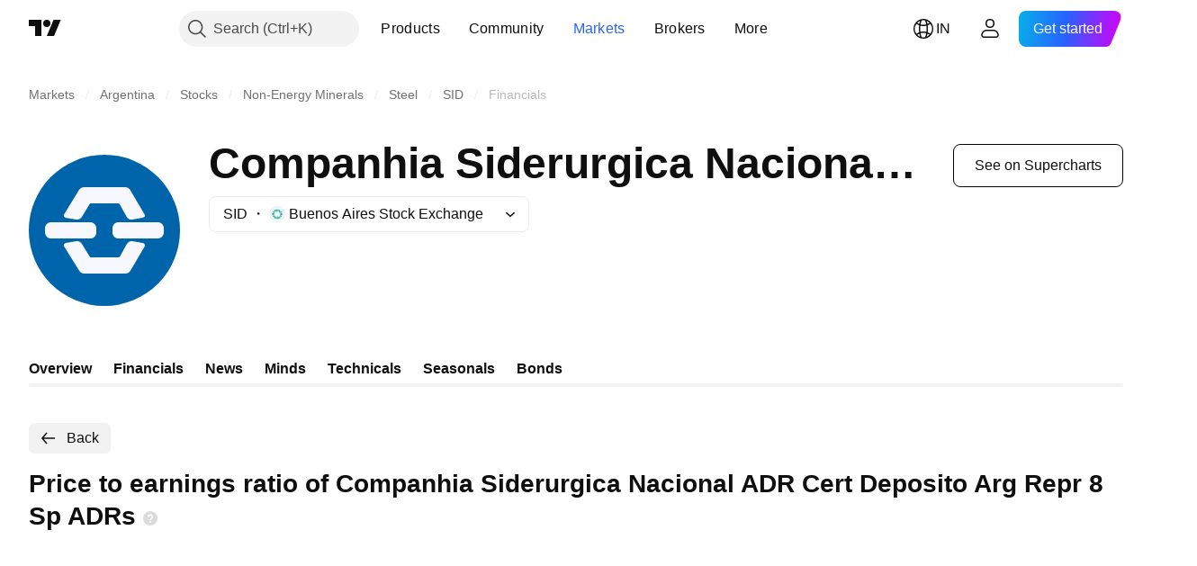

--- FILE ---
content_type: text/css; charset=utf-8
request_url: https://static.tradingview.com/static/bundles/88044.80752844b464216f91e3.css
body_size: 271
content:
[data-theme=light]{--_0-GtbK:var(--color-cold-gray-900)}[data-theme=dark]{--_0-GtbK:var(--color-cold-gray-200)}.table-GQWAi9kx{--tv-financials-table-columns-count:var(--details-table-mobile-columns-count)}@supports not (container-type:inline-size){@media (min-width:768px){[data-query-type=container] .table-GQWAi9kx:not(.forceMobile-GQWAi9kx){--tv-financials-table-columns-count:var(--details-table-desktop-columns-count)}}}@container content-container (min-width: 768px){[data-query-type=container] .table-GQWAi9kx:not(.forceMobile-GQWAi9kx){--tv-financials-table-columns-count:var(--details-table-desktop-columns-count)}}@media (min-width:768px){[data-query-type=media] .table-GQWAi9kx:not(.forceMobile-GQWAi9kx){--tv-financials-table-columns-count:var(--details-table-desktop-columns-count)}}@media (min-width:768px){.table-GQWAi9kx:not(.forceMobile-GQWAi9kx).legacy-mode-GQWAi9kx{--tv-financials-table-columns-count:var(--details-table-desktop-columns-count)}}.table-GQWAi9kx:not(.forceMobile-GQWAi9kx).container-mf-tablet-vertical-GQWAi9kx{--tv-financials-table-columns-count:var(--details-table-desktop-columns-count)}.heading-GQWAi9kx{align-items:center;display:flex;justify-content:space-between;padding:0 20px 9px}.title-GQWAi9kx{color:var(--_0-GtbK);font-size:16px;font-weight:600;line-height:24px;margin-bottom:3px}.chart-GQWAi9kx{box-sizing:border-box;display:flex;flex:none;flex-direction:column;left:0;min-height:187px;padding:7px 20px var(--v-rhythm-header-3-space);position:sticky;width:100%}

--- FILE ---
content_type: application/javascript; charset=utf-8
request_url: https://static.tradingview.com/static/bundles/category.16f92abd5f04f26040d6.js
body_size: 18208
content:
(self.webpackChunktradingview=self.webpackChunktradingview||[]).push([[13034,2522,62031],{901028:e=>{e.exports={}},45802:e=>{e.exports={}},244674:e=>{e.exports={}},519355:e=>{e.exports={}},705718:e=>{e.exports={}},737576:e=>{e.exports={heartbeating:"heartbeating-ApnrdCtw"}},954866:e=>{e.exports={}},429152:e=>{e.exports={}},420076:e=>{e.exports={}},608629:e=>{e.exports={}},46308:e=>{e.exports={"badge-broker":"badge-broker-GgBZrZ6D",featured:"featured-GgBZrZ6D",dark:"dark-GgBZrZ6D",platinum:"platinum-GgBZrZ6D",link:"link-GgBZrZ6D",gold:"gold-GgBZrZ6D",silver:"silver-GgBZrZ6D"}},729722:e=>{e.exports={icon:"icon-WB2y0EnP",dropped:"dropped-WB2y0EnP"}},999867:(e,o,t)=>{"use strict";t.d(o,{CheckMobile:()=>n});var r=t(23482);const n={Android:()=>r.isAndroid,BlackBerry:()=>r.isBlackBerry,iOS:()=>r.isIOS,Opera:()=>r.isOperaMini,isIPad:()=>r.isIPad,any:()=>r.isAnyMobile}},223124:(e,o,t)=>{"use strict";t.d(o,{isCancelled:()=>l,makeCancelable:()=>n});class r extends Error{constructor(){super("CancelToken")}}function n(e){let o=!1;return{promise:new Promise(((t,n)=>{e.then((e=>o?n(new r):t(e))),e.catch((e=>n(o?new r:e)))})),cancel(){o=!0}}}function l(e){return e instanceof r}},415564:(e,o,t)=>{"use strict";t.r(o),t.d(o,{categorySearchCharts:()=>m,initCategoryPage:()=>p});t(412296);var r=t(376240),n=t(172840),l=t(400353),a=t(573184),i=t(223124);const c={".js-stars-rating-interactive.tv-stars-rating-block--interactive":async()=>(await t.e(73707).then(t.bind(t,304955))).starsRatingHandlerInit,".js-relative-time-formatter":async()=>(await Promise.all([t.e(8306),t.e(55135)]).then(t.bind(t,281083))).relativeTimeInit,".tv-dropdown":async()=>(await Promise.all([t.e(17066),t.e(68012),t.e(33360),t.e(86543)]).then(t.bind(t,604171))).tvDropdownBehaviorInit};function s(e){if(!(0,i.isCancelled)(e))throw e}function d(e){const o=[],t=[];for(const[e,r]of Object.entries(c)){const n=Array.from(document.querySelectorAll(e));0!==n.length&&(o.push(n),t.push(r))}const r=(0,i.makeCancelable)(Promise.all(t.map((e=>e())))),n=[];return r.promise.then((t=>{for(let r=0;r<t.length;r++){const l=o[r];for(const o of l){const l=t[r](o,e);n.push(l)}}}),s),()=>{r.cancel(),n.forEach((e=>e()))}}var u=t(2562),g=t(733538);t(901028),t(519355),t(705718),t(828068),t(413636),t(429152),t(46308),t(737576),t(954866),t(608629),t(420076),t(244674);let m;function p(){const e=window.initData;(0,r.initFromInitData)(),(0,n.whenDocumentReady)((()=>{e.feed_meta?m=new u.SearchCharts({itemsMeta:e.feed_meta,url:e.url,symbolInfo:e.symbolInfo,adEnable:!(0,l.enabled)("NO_SPONSORED_ADS"),contentLifecycleHook:d}):d(),(0,a.initCategoryHeader)(),(0,g.tvSolutionLinkInit)(),function(e){if(!e||"string"!=typeof e)return
;["/ideas/","/education/","/scripts/"].some((o=>e.startsWith(o)))&&Promise.all([t.e(39691),t.e(1283),t.e(91478),t.e(10727),t.e(53924),t.e(20693),t.e(43887),t.e(7585),t.e(26630),t.e(45588),t.e(30111),t.e(65284),t.e(73688),t.e(79432),t.e(20860),t.e(81038),t.e(98066),t.e(92161),t.e(68097),t.e(36817),t.e(92974),t.e(6961),t.e(91767),t.e(37993),t.e(6195),t.e(45548),t.e(4498),t.e(12565),t.e(66002),t.e(48276),t.e(53043),t.e(66245),t.e(62869),t.e(39750),t.e(53611),t.e(57650),t.e(55091),t.e(62236),t.e(2139),t.e(40342),t.e(35938),t.e(63094),t.e(88991),t.e(16035),t.e(11171),t.e(44643)]).then(t.bind(t,395975)).then((e=>{e.initToastLayerDefault({})}))}(e.url)}))}},303846:(e,o,t)=>{"use strict";function r(e){const o=document.createElement("div");let r=null,n=!1;return Promise.all([Promise.resolve().then(t.t.bind(t,50959,19)),t.e(31456).then(t.bind(t,631456)),Promise.all([t.e(66029),t.e(55469),t.e(94247),t.e(2438),t.e(4025)]).then(t.bind(t,639496))]).then((([t,l,a])=>{n||(r=l.createReactRoot(t.createElement(a.LightweightChartPriceTimeTooltip,{...e}),o))})),()=>{n=!0,o.remove(),r?.unmount()}}t.d(o,{createLightweightChartPriceTimeTooltip:()=>r})},490716:(e,o,t)=>{"use strict";function r(e,o){const{point:t,time:r,seriesData:n}=o;if(void 0===t||void 0===r)return;const l=e.mainPlot(),a=l.series();if(void 0===n.get(a))return;let i;const c=[],s=l.currentSeriesOptions();if(i="Area"===a.seriesType()||"Line"===a.seriesType()?s.tooltipType||"line":s.tooltipType||"ohlc",c.push(...l.getLegendData(o)),e.studyPlots().forEach((e=>{c.push(...e.getLegendData(o))})),0===c.length)return;const d=s.tooltipLegendColorOrder;d?.size&&c.sort(((e,o)=>{const t=d.get(e.color)??-1,r=d.get(o.color)??-1;return(t>-1?t:1/0)-(r>-1?r:1/0)}));const u=new Date(1e3*r);let g=e.dateTimeFormatter().format(u,{dateTimeSeparator:"\n"});return e.isDWMResolution()||(g+=" "+function(e){if(0===e)return"UTC";const o=Math.abs(e),t=Math.floor(o/60),r=o-60*t;return`UTC${Math.sign(e)<=0?"+":"-"}${t}${r>0?`:${r}`:""}`}(u.getTimezoneOffset())),{point:t,time:g,prices:c,type:i}}t.d(o,{getCrosshairMoveData:()=>r})},133691:(e,o,t)=>{"use strict";function r(e){return"period-back"===e.type?e.value:"r,"+e.from+":"+e.to}function n(e){const o=/r,(\d+):(\d+)/.exec(e);return null!==o?{from:Number(o[1]),to:Number(o[2]),type:"time-range"}:{value:e,type:"period-back"}}t.d(o,{convertStrToTimeFrame:()=>n,convertTimeFrameToStr:()=>r})},893125:(e,o,t)=>{"use strict";var r,n,l;t.r(o),t.d(o,{EUROPEAN_MARKETS:()=>a,EU_MARKETS:()=>i,GlobalMarket:()=>l,NonStockMarket:()=>n,StockMarket:()=>r,getBondMarket:()=>u,getCoinMarket:()=>s,getCryptoMarket:()=>d,getStockMarkets:()=>c}),function(e){e.America="america",e.Argentina="argentina",e.Australia="australia",e.Austria="austria",e.Bahrain="bahrain",e.Bangladesh="bangladesh",e.Belgium="belgium",e.Brazil="brazil",e.Canada="canada",e.Chile="chile",e.China="china",e.Colombia="colombia",e.Cyprus="cyprus",e.Czech="czech",e.Denmark="denmark",e.Egypt="egypt",e.Estonia="estonia",e.Finland="finland",e.France="france",e.Germany="germany",e.Greece="greece",
e.HongKong="hongkong",e.Hungary="hungary",e.Iceland="iceland",e.India="india",e.Indonesia="indonesia",e.Ireland="ireland",e.Israel="israel",e.Italy="italy",e.Japan="japan",e.Kenya="kenya",e.Kuwait="kuwait",e.Latvia="latvia",e.Lithuania="lithuania",e.Luxembourg="luxembourg",e.Malaysia="malaysia",e.Mexico="mexico",e.Morocco="morocco",e.Netherlands="netherlands",e.NewZealand="newzealand",e.Nigeria="nigeria",e.Norway="norway",e.Pakistan="pakistan",e.Peru="peru",e.Philippines="philippines",e.Poland="poland",e.Portugal="portugal",e.Qatar="qatar",e.Romania="romania",e.Russia="russia",e.SaudiArabia="ksa",e.Serbia="serbia",e.Singapore="singapore",e.Slovakia="slovakia",e.SouthAfrica="rsa",e.SouthKorea="korea",e.Spain="spain",e.SriLanka="srilanka",e.Sweden="sweden",e.Switzerland="switzerland",e.Taiwan="taiwan",e.Thailand="thailand",e.Tunisia="tunisia",e.Turkey="turkey",e.UAE="uae",e.UK="uk",e.Venezuela="venezuela",e.Vietnam="vietnam"}(r||(r={})),function(e){e.Forex="forex",e.Crypto="crypto",e.Coin="coin",e.CFD="cfd",e.Bonds="bonds",e.Bond="bond",e.Futures="futures",e.Options="options"}(n||(n={})),function(e){e.Global="global"}(l||(l={}));const a=[r.Belgium,r.Cyprus,r.Denmark,r.Estonia,r.Finland,r.France,r.Germany,r.Greece,r.Hungary,r.Iceland,r.Italy,r.Latvia,r.Lithuania,r.Luxembourg,r.Netherlands,r.Norway,r.Poland,r.Portugal,r.Romania,r.Russia,r.Serbia,r.Slovakia,r.Spain,r.Sweden,r.Switzerland,r.Turkey,r.UK],i=[r.Belgium,r.Cyprus,r.Denmark,r.Estonia,r.Finland,r.France,r.Germany,r.Greece,r.Hungary,r.Italy,r.Latvia,r.Lithuania,r.Luxembourg,r.Netherlands,r.Poland,r.Portugal,r.Romania,r.Slovakia,r.Spain,r.Sweden];function c(){return Object.values(r)}function s(){return[n.Coin]}function d(){return[n.Crypto]}function u(){return[n.Bond]}},733538:(e,o,t)=>{"use strict";t.d(o,{tvSolutionLinkInit:()=>l});var r=t(650151),n=t(861482);t(45802);function l(){document.addEventListener("click",(e=>{const o=e.target,t=o?o.closest(".js-solution-link"):null;if(null!==t){const e=t.dataset.solutionId;(0,n.showSupportDialog)({solutionId:parseInt((0,r.ensure)(e))})}}))}},414879:(e,o,t)=>{"use strict";var r,n;t.r(o),t.d(o,{Months:()=>n,WeekDays:()=>r}),function(e){e[e.SUNDAY=1]="SUNDAY",e[e.MONDAY=2]="MONDAY",e[e.TUESDAY=3]="TUESDAY",e[e.WEDNESDAY=4]="WEDNESDAY",e[e.THURSDAY=5]="THURSDAY",e[e.FRIDAY=6]="FRIDAY",e[e.SATURDAY=7]="SATURDAY"}(r||(r={})),function(e){e[e.JANUARY=0]="JANUARY",e[e.FEBRUARY=1]="FEBRUARY",e[e.MARCH=2]="MARCH",e[e.APRIL=3]="APRIL",e[e.MAY=4]="MAY",e[e.JUNE=5]="JUNE",e[e.JULY=6]="JULY",e[e.AUGUST=7]="AUGUST",e[e.SEPTEMBER=8]="SEPTEMBER",e[e.OCTOBER=9]="OCTOBER",e[e.NOVEMBER=10]="NOVEMBER",e[e.DECEMBER=11]="DECEMBER"}(n||(n={}))},936410:(e,o,t)=>{"use strict";t.r(o),t.d(o,{monthsFullNames:()=>l,monthsShortNames:()=>a,weekDaysFullNames:()=>i,weekDaysMiniNames:()=>s,weekDaysShortNames:()=>c});var r=t(444372),n=t(414879);const l={[n.Months.JANUARY]:r.t(null,void 0,t(100200)),[n.Months.FEBRUARY]:r.t(null,void 0,t(581069)),[n.Months.MARCH]:r.t(null,void 0,t(193878)),[n.Months.APRIL]:r.t(null,void 0,t(528896)),
[n.Months.MAY]:r.t(null,void 0,t(125734)),[n.Months.JUNE]:r.t(null,void 0,t(661487)),[n.Months.JULY]:r.t(null,void 0,t(206608)),[n.Months.AUGUST]:r.t(null,void 0,t(811081)),[n.Months.SEPTEMBER]:r.t(null,void 0,t(632179)),[n.Months.OCTOBER]:r.t(null,void 0,t(137997)),[n.Months.NOVEMBER]:r.t(null,void 0,t(604607)),[n.Months.DECEMBER]:r.t(null,void 0,t(890082))},a={[n.Months.JANUARY]:r.t(null,void 0,t(562310)),[n.Months.FEBRUARY]:r.t(null,void 0,t(302507)),[n.Months.MARCH]:r.t(null,void 0,t(92767)),[n.Months.APRIL]:r.t(null,void 0,t(227072)),[n.Months.MAY]:r.t(null,{context:"short"},t(13132)),[n.Months.JUNE]:r.t(null,void 0,t(800429)),[n.Months.JULY]:r.t(null,void 0,t(853786)),[n.Months.AUGUST]:r.t(null,void 0,t(546450)),[n.Months.SEPTEMBER]:r.t(null,void 0,t(806816)),[n.Months.OCTOBER]:r.t(null,void 0,t(912179)),[n.Months.NOVEMBER]:r.t(null,void 0,t(526899)),[n.Months.DECEMBER]:r.t(null,void 0,t(532084))},i={[n.WeekDays.SUNDAY]:r.t(null,void 0,t(661480)),[n.WeekDays.MONDAY]:r.t(null,void 0,t(419573)),[n.WeekDays.TUESDAY]:r.t(null,void 0,t(682160)),[n.WeekDays.WEDNESDAY]:r.t(null,void 0,t(894226)),[n.WeekDays.THURSDAY]:r.t(null,void 0,t(879137)),[n.WeekDays.FRIDAY]:r.t(null,void 0,t(503570)),[n.WeekDays.SATURDAY]:r.t(null,void 0,t(130348))},c={[n.WeekDays.SUNDAY]:r.t(null,void 0,t(377493)),[n.WeekDays.MONDAY]:r.t(null,void 0,t(837150)),[n.WeekDays.TUESDAY]:r.t(null,void 0,t(811916)),[n.WeekDays.WEDNESDAY]:r.t(null,void 0,t(711532)),[n.WeekDays.THURSDAY]:r.t(null,void 0,t(771388)),[n.WeekDays.FRIDAY]:r.t(null,void 0,t(922928)),[n.WeekDays.SATURDAY]:r.t(null,void 0,t(232273))},s={[n.WeekDays.SUNDAY]:r.t(null,{context:"day_of_week"},t(875005)),[n.WeekDays.MONDAY]:r.t(null,{context:"day_of_week"},t(930961)),[n.WeekDays.TUESDAY]:r.t(null,{context:"day_of_week"},t(244254)),[n.WeekDays.WEDNESDAY]:r.t(null,{context:"day_of_week"},t(392578)),[n.WeekDays.THURSDAY]:r.t(null,{context:"day_of_week"},t(608765)),[n.WeekDays.FRIDAY]:r.t(null,{context:"day_of_week"},t(923230)),[n.WeekDays.SATURDAY]:r.t(null,{context:"day_of_week"},t(894748))}},630440:(e,o,t)=>{"use strict";t.d(o,{getWarningTextForFreeUsers:()=>n});var r=t(444372);function n(){return window.is_authenticated?r.t(null,void 0,t(401369)):r.t(null,void 0,t(668083))}},207678:(e,o,t)=>{"use strict";t.d(o,{breakpoints:()=>r,mobileFirstBreakpoints:()=>n,mobileFirstLegacyBreakpoints:()=>l});const r={desktop:1/0,desktopHd:1919,phone:767,"phone-vertical":479,tablet:1019},n={base:0,"media-mf-phone-vertical":320,"media-mf-phone-landscape":568,"media-mf-tablet-vertical":768,"media-mf-tablet-landscape":1024,"media-mf-laptop":1280,"media-mf-desktop-medium":1440,"media-mf-desktop-large":1920,"media-mf-desktop-extra-large":2560},l={"media-mf-legacy-phone-vertical":330,"media-mf-legacy-phone":480,"media-mf-legacy-notebook":1020,"media-mf-legacy-desktop-medium":1480,"media-mf-legacy-desktop":1531}},484400:(e,o,t)=>{"use strict";t.d(o,{DEFAULT_THEME:()=>r});const r="light"},873039:(e,o,t)=>{"use strict";t.d(o,{themes:()=>i});var r=t(61499),n=t(444372)
;const l=JSON.parse('{"color-header-bg":"color-black","color-body-bg":"color-black","color-body-secondary-bg":"color-cold-gray-900","color-bg-primary":"color-cold-gray-850","color-bg-primary-hover":"color-cold-gray-800","color-bg-secondary":"color-cold-gray-900","color-bg-highlight":"color-cold-gray-900","color-bg-scroll-buttons":"color-cold-gray-800","color-legacy-bg-scroll-buttons":"color-cold-gray-550","color-legacy-bg-widget":"color-cold-gray-900","color-text-primary":"color-cold-gray-200","color-text-secondary":"color-cold-gray-450","color-text-tertiary":"color-cold-gray-400","color-text-disabled":"color-cold-gray-650","color-accent-content":"color-white","color-divider":"color-cold-gray-700","color-divider-hover":"color-cold-gray-800","color-divider-secondary":"color-cold-gray-800","color-box-shadow":"color-cold-gray-900","color-active-hover-text":"color-cold-gray-200","color-alert-text":"color-cold-gray-200","color-border":"color-cold-gray-750","color-border-chat-fields":"color-cold-gray-750","color-border-hover":"color-cold-gray-650","color-border-table":"color-cold-gray-800","color-brand":"color-tv-blue-500","color-brand-hover":"color-tv-blue-600","color-brand-active":"color-tv-blue-700","color-button-hover-bg":"color-cold-gray-850","color-chart-page-bg":"color-cold-gray-800","color-common-tooltip-bg":"color-cold-gray-750","color-danger":"color-ripe-red-600","color-danger-hover":"color-ripe-red-500","color-danger-active":"color-ripe-red-400","color-depthrenderer-fill-style":"color-cold-gray-150","color-depthrenderer-stroke-style":"color-cold-gray-650","color-disabled-border-and-color":"color-cold-gray-800","color-disabled-input":"color-cold-gray-750","color-empty-container-message":"color-cold-gray-450","color-halal":"color-iguana-green-400","color-continuous":"color-cold-gray-500","color-highlight-new":"color-tv-blue-a800","color-icons":"color-cold-gray-450","color-input-bg":"color-cold-gray-800","color-input-textarea-readonly":"color-cold-gray-650","color-input-placeholder-text":"color-cold-gray-700","color-input-publish-bg":"color-cold-gray-900","color-item-active-blue":"color-tv-blue-a900","color-item-hover-active-bg":"color-cold-gray-800","color-item-hover-bg":"color-cold-gray-800","color-item-hover-blue":"color-tv-blue-a800","color-item-selected-blue":"color-tv-blue-a800","color-item-active-text":"color-cold-gray-200","color-item-active-bg":"color-tv-blue-500","color-link":"color-tv-blue-500","color-link-hover":"color-tv-blue-600","color-link-active":"color-tv-blue-700","color-list-item":"color-cold-gray-450","color-list-nth-child-bg":"color-cold-gray-850","color-news-highlight":"color-cold-gray-800","color-pane-bg":"color-cold-gray-900","color-pane-secondary-bg":"color-cold-gray-850","color-placeholder":"color-cold-gray-650","color-popup-menu-item-hover-bg":"color-cold-gray-800","color-popup-menu-separator":"color-cold-gray-700","color-primary-symbol":"color-sky-blue-500","color-row-hover-active-bg":"color-cold-gray-800","color-sb-scrollbar-body-bg":"color-cold-gray-650","color-screener-description":"color-cold-gray-200","color-section-separator-border":"color-cold-gray-750","color-search-button-hover":"color-cold-gray-700","color-separator-table-chat":"color-cold-gray-750","color-success":"color-minty-green-700","color-success-hover":"color-minty-green-600","color-success-active":"color-minty-green-500","color-tag-active-bg":"color-cold-gray-750","color-tag-hover-bg":"color-cold-gray-800","color-text-regular":"color-cold-gray-200","color-toolbar-button-text":"color-cold-gray-200","color-toolbar-button-text-hover":"color-cold-gray-200","color-toolbar-button-text-active":"color-tv-blue-500","color-toolbar-button-text-active-hover":"color-tv-blue-600","color-toolbar-button-background-hover":"color-cold-gray-800","color-toolbar-button-background-secondary-hover":"color-cold-gray-750","color-toolbar-button-background-active":"color-tv-blue-a900","color-toolbar-button-background-active-hover":"color-tv-blue-a800","color-toolbar-toggle-button-background-active":"color-tv-blue-500","color-toolbar-toggle-button-background-active-hover":"color-tv-blue-600","color-toolbar-toggle-button-icon":"color-cold-gray-650","color-toolbar-interactive-element-text-normal":"color-cold-gray-200","color-toolbar-opened-element-bg":"color-cold-gray-800","color-toolbar-divider-background":"color-cold-gray-700","color-popup-background":"color-cold-gray-850","color-popup-element-text":"color-cold-gray-200","color-popup-element-text-hover":"color-cold-gray-250","color-popup-element-background-hover":"color-cold-gray-800","color-popup-element-secondary-text":"color-cold-gray-500","color-popup-element-hint-text":"color-cold-gray-600","color-popup-element-text-active":"color-cold-gray-200","color-popup-element-background-active":"color-tv-blue-500","color-popup-element-toolbox-text":"color-cold-gray-500","color-popup-element-toolbox-text-hover":"color-cold-gray-200","color-popup-element-toolbox-text-active-hover":"color-tv-blue-200","color-popup-element-toolbox-background-hover":"color-cold-gray-750","color-popup-element-toolbox-background-active-hover":"color-tv-blue-700","color-tooltip-bg":"color-cold-gray-750","color-tv-button-checked":"color-cold-gray-450","color-tv-dialog-caption":"color-cold-gray-50","color-tv-dropdown-item-hover-bg":"color-cold-gray-800","color-underlined-text":"color-cold-gray-450","color-widget-pages-bg":"color-cold-gray-900","color-warning":"color-tan-orange-700","color-forex-icon":"color-white","color-list-item-active-bg":"color-tv-blue-500","color-list-item-hover-bg":"color-cold-gray-800","color-list-item-text":"color-cold-gray-200","color-price-axis-label-back":"color-cold-gray-800","color-price-axis-label-text":"color-cold-gray-500","color-price-axis-gear":"color-cold-gray-200","color-price-axis-gear-hover":"color-cold-gray-400","color-price-axis-highlight":"color-cold-gray-800","color-bid":"color-tv-blue-500","color-scroll-bg":"color-cold-gray-750","color-scroll-border":"color-cold-gray-850","color-widget-border":"color-cold-gray-800","color-scroll-buttons-arrow":"color-white","color-control-intent-default":"color-cold-gray-650","color-control-intent-success":"color-minty-green-500","color-control-intent-primary":"color-tv-blue-500","color-control-intent-warning":"color-tan-orange-500","color-control-intent-danger":"color-ripe-red-500","color-growing":"color-minty-green-500","color-falling":"color-ripe-red-500","color-goto-label-background":"color-cold-gray-650","color-pre-market":"color-tan-orange-600","color-pre-market-bg":"color-tan-orange-400","color-post-market":"color-tv-blue-500","color-post-market-bg":"color-tv-blue-400","color-market-open":"color-minty-green-500","color-market-open-bg":"color-minty-green-400","color-market-closed":"color-cold-gray-400","color-market-holiday":"color-cold-gray-400","color-market-expired":"color-ripe-red-500","color-invalid-symbol":"color-ripe-red-400","color-invalid-symbol-hover":"color-ripe-red-500","color-delisted-symbol":"color-ripe-red-600","color-delisted-symbol-hover":"color-ripe-red-800","color-replay-mode":"color-tv-blue-500","color-replay-mode-point-select":"color-cold-gray-250","color-replay-mode-icon":"color-tv-blue-50","color-replay-mode-hover":"color-tv-blue-600","color-notaccurate-mode":"color-berry-pink-600","color-delay-mode":"color-tan-orange-700","color-delay-mode-bg":"color-tan-orange-400","color-eod-mode":"color-grapes-purple-700","color-eod-mode-bg":"color-grapes-purple-400","color-data-problem":"color-ripe-red-600","color-data-problem-bg":"color-ripe-red-400","color-data-problem-hover":"color-ripe-red-500","color-list-item-bg-highlighted":"color-tv-blue-a900","color-list-item-bg-selected":"color-tv-blue-a800","color-list-item-bg-highlighted-hover":"color-tv-blue-a800","color-list-item-bg-selected-hover":"color-tv-blue-a700","color-screener-header-bg":"color-cold-gray-850","color-screener-header-bg-hover":"color-cold-gray-800","color-overlay":"color-cold-gray-950","color-boost-button-content-selected":"color-tv-blue-100","color-boost-button-content-hover":"color-white","color-boost-button-bg-hover":"color-cold-gray-750","color-boost-button-border-hover":"color-cold-gray-750","color-boost-button-border-default":"color-cold-gray-700","color-x-twitter-content":"color-white","color-card-border":"color-cold-gray-700","color-card-border-hover":"color-cold-gray-600","color-background-special-primary":"color-black","color-stroke-special-primary":"color-cold-gray-800","color-selection-bg":"color-tv-blue-a700","color-default-gray":"color-cold-gray-450","color-featured-broker-badge-bg":"color-white","color-featured-broker-badge-bg-hover":"color-cold-gray-100","color-featured-broker-badge-text":"color-cold-gray-900"}')
;var a=t(790188);const i={[r.StdTheme.Light]:{name:r.StdTheme.Light,label:()=>n.t(null,{context:"colorThemeName"},t(696870)),order:2,getThemedColor:e=>(0,a.getHexColorByName)(e)},[r.StdTheme.Dark]:{name:r.StdTheme.Dark,label:()=>n.t(null,{context:"colorThemeName"},t(185119)),order:1,getThemedColor:e=>{const o=l[e]||e;return(0,a.getHexColorByName)(o)}}}},376240:(e,o,t)=>{"use strict";t.d(o,{initFromInitData:()=>l});var r=t(588948),n=t(909740);function l(){(0,r.updateInitData)();const e=(0,r.getInitData)();!n.watchedTheme.value()&&"theme"in e&&(0,n.setTheme)(e.theme)}},909740:(e,o,t)=>{"use strict";t.d(o,{setTheme:()=>n,watchedTheme:()=>r});const r=new(t(77294).WatchedValue);function n(e){r.setValue(e)}r.subscribe((e=>{!function(e,o=window){const t="theme-"+e,r=o.document.documentElement.classList;for(const e of Array.from(r))e.startsWith("theme-")&&e!==t&&r.remove(e);r.add(t),o.document.documentElement.dataset.theme=e}(e,window)}))},39654:(e,o,t)=>{"use strict";t.r(o),t.d(o,{getIsoLanguageCodeFromLanguage:()=>n});const r={ar_AE:"ar",br:"pt",de_DE:"de",ca_ES:"ca",he_IL:"he",id_ID:"id",in:"en",kr:"ko",ms_MY:"ms",sv_SE:"sv",th_TH:"th",uk:"en",vi_VN:"vi",zh_CN:"zh-Hans",zh_TW:"zh-Hant",zh:"zh-Hans",hu_HU:"hu-HU"};function n(e){return r[e]||e}},889267:(e,o,t)=>{"use strict";t.d(o,{factorOutBraces:()=>m,getTokenAtPos:()=>g,isBinaryOperator:()=>d,isSpread:()=>u,parseToken:()=>h,shortName:()=>y,shortNameFromTokens:()=>p,symbolTokenEscapeRe:()=>a,tokenize:()=>s});var r=t(173777),n=t(125226);const l=/(?:[^-+\/*^\s]'|[a-zA-Z0-9_\u0370-\u1FFF_\u2E80-\uFFFF])(?:[^-+\/*^\s]'|[a-zA-Z0-9_\u0020\u0370-\u1FFF_\u2E80-\uFFFF_!|:.&])*|'.+?'/,a=/[+\-/*]/,i=(e=(0,n.isFeatureEnabled)("allow_trailing_whitespace_in_number_token"))=>({number:e?/\d+(?:\.\d*|(?![a-zA-Z0-9_!:.&]))(?:\s*(?=\s*$))?|\.\d+(?:\s*(?=\s*$))?/:/\d+(?:\.\d*|(?![a-zA-Z0-9_!:.&]))|\.\d+/,incompleteNumber:/\./,symbol:l,incompleteSymbol:/'[^']*/,separatorPrefix:r.SEPARATOR_PREFIX,openBrace:"(",closeBrace:")",plus:"+",minus:"-",multiply:"*",divide:"/",power:"^",whitespace:/[\0-\x20\s]+/,unparsed:null}),c=(e=i())=>new RegExp(Object.values(e).map((e=>{return null===e?"":`(${"string"==typeof e?(o=e,o.replace(/[\^$()[\]{}*+?|\\]/g,"\\$&")):e.source})`;var o})).filter((e=>""!==e)).concat(".").join("|"),"g");function s(e,o=i()){if(!e)return[];const t=[],r=Object.keys(o);let n;const l=c(o);for(;n=l.exec(e);){let e=!1;for(let o=r.length;o--;)if(n[o+1]){r[o]&&t.push({value:n[o+1],type:r[o],precedence:0,offset:n.index}),e=!0;break}e||t.push({value:n[0],type:"unparsed",precedence:0,offset:n.index})}return t}function d(e){return"plus"===e||"minus"===e||"multiply"===e||"divide"===e||"power"===e}function u(e){return e.length>1&&e.some((e=>d(e.type)))}function g(e,o){for(let t=0;t<e.length;t++){const r=e[t],n="symbol"===r.type||"incompleteSymbol"===r.type||"number"===r.type;if(r.offset<=o&&o<=r.offset+r.value.length&&n)return r}return null}function m(e){e=function(e){const o=[];for(const t of e)"whitespace"!==t.type&&o.push(t);return o}(e);const o=[],t=[];let r;for(let n=0;n<e.length;n++){
const l=e[n];switch(l.type){case"plus":case"minus":case"multiply":case"divide":case"power":t.length&&t[t.length-1].minPrecedence>l.precedence&&(t[t.length-1].minPrecedence=l.precedence);break;case"openBrace":r={minPrecedence:1/0,openBraceIndex:n},t.push(r);break;case"closeBrace":{if(r=t.pop(),!r)break;const l=e[r.openBraceIndex-1],a=e[n+1],i=l&&("plus"===l.type||"multiply"===l.type);(!d(a?.type)||a?.precedence<=r.minPrecedence)&&(!d(l?.type)||l?.precedence<r?.minPrecedence||l?.precedence===r?.minPrecedence&&i)&&(o.unshift(r.openBraceIndex),o.push(n),t.length&&t[t.length-1].minPrecedence>r.minPrecedence&&(t[t.length-1].minPrecedence=r.minPrecedence))}}}for(let t=o.length;t--;)e.splice(o[t],1);return e}function p(e){return m(e).reduce(((e,o)=>{if("symbol"!==o.type)return e+o.value;const[,t]=h(o);return t?e+t:e}),"")}function y(e){return p(s(e))}function h(e){const o=/^'?(?:([A-Z0-9_]+):)?(.*?)'?$/i.exec(e.value);return null===o?[void 0,void 0]:[o[1],o[2]]}},607546:(e,o,t)=>{"use strict";t.d(o,{getLogoUrlsHook:()=>r.getLogoUrlsHook,removeUsdFromCryptoPairLogos:()=>r.removeUsdFromCryptoPairLogos,resolveLogoUrls:()=>r.resolveLogoUrls});var r=t(526639)},526639:(e,o,t)=>{"use strict";t.d(o,{getLogoUrlsHook:()=>a,removeUsdFromCryptoPairLogos:()=>i,resolveLogoUrls:()=>l});var r=t(849204);const n=(0,r.getLogoUrlResolver)();function l(e,o=r.LogoSize.Medium){const t=e.logoid,l=e["base-currency-logoid"],a=e["currency-logoid"],i=t&&n.getSymbolLogoUrl(t,o);if(i)return[i];const c=l&&n.getSymbolLogoUrl(l,o),s=a&&n.getSymbolLogoUrl(a,o);return c&&s?[c,s]:c?[c]:s?[s]:[]}function a(e,o){let t=!1;return(r,n,a)=>{const c=r["currency-logoid"]&&r["base-currency-logoid"];if(!t&&(r.logoid||c||a)){t=!0;const n=i(l({logoid:r.logoid,"base-currency-logoid":r["base-currency-logoid"],"currency-logoid":r["currency-logoid"]},o));e(n)}}}function i(e){return 2!==e.length?e:function(e){return e.some((e=>c(e)))}(e)&&!function(e){return e.some((e=>e.includes("country")&&!c(e)))}(e)?e.filter((e=>!c(e))):e}function c(e){return e.includes("country/US")}},708078:(e,o,t)=>{"use strict";function r(e){const o=new Date(e);return o.setMilliseconds(0),o.setSeconds(0),o.setMinutes(0),o.setHours(0),o}function n(e){const o=new Date(e);return o.setMilliseconds(999),o.setSeconds(59),o.setMinutes(59),o.setHours(23),o}function l(e,o=!1){const t=r(e),n=o?function(e){if(e>6)throw new Error("Invalid day is provided");return 0===e?6:e-1}(t.getDay()):t.getDay();return t.setDate(t.getDate()-n),t}function a(e){const o=r(e);return o.setDate(1),o}function i(e){const o=a(e);return o.setMonth(0),o}t.d(o,{resetToDayEnd:()=>n,resetToDayStart:()=>r,resetToMonthStart:()=>a,resetToWeekStart:()=>l,resetToYearStart:()=>i})},416293:(e,o,t)=>{"use strict";t.d(o,{ToolWidgetCaret:()=>c});var r=t(50959),n=t(497754),l=t(79205),a=t(729722),i=t(100578);function c(e){const{dropped:o,className:t}=e;return r.createElement(l.Icon,{className:n(t,a.icon,{[a.dropped]:o}),icon:i})}},303677:(e,o,t)=>{"use strict";t.d(o,{customFormatters:()=>r});const r={dateFormatter:null,timeFormatter:null,
tickMarkFormatter:null,priceFormatterFactory:null,studyFormatterFactory:null}},514181:(e,o,t)=>{"use strict";t.d(o,{availableDateFormats:()=>M,dateFormatFunctions:()=>f,defaultDateFormat:()=>k,getDateFormatWithWeekday:()=>w,getQuarter:()=>c,monthFormatFunction:()=>v,yyyy:()=>b});var r=t(444372),n=t(39654),l=t(866893);const a={1:()=>r.t(null,void 0,t(562310)),2:()=>r.t(null,void 0,t(302507)),3:()=>r.t(null,void 0,t(92767)),4:()=>r.t(null,void 0,t(227072)),5:()=>r.t(null,{context:"short"},t(13132)),6:()=>r.t(null,void 0,t(800429)),7:()=>r.t(null,void 0,t(853786)),8:()=>r.t(null,void 0,t(546450)),9:()=>r.t(null,void 0,t(806816)),10:()=>r.t(null,void 0,t(912179)),11:()=>r.t(null,void 0,t(526899)),12:()=>r.t(null,void 0,t(532084))},i={1:()=>r.t(null,void 0,t(914568)),2:()=>r.t(null,void 0,t(913534)),3:()=>r.t(null,void 0,t(914530)),4:()=>r.t(null,void 0,t(903762))},c=(e,o)=>Math.floor((s(e,o)-1)/3)+1,s=(e,o)=>(o?e.getMonth():e.getUTCMonth())+1,d=(e,o)=>o?e.getFullYear():e.getUTCFullYear(),u=(e,o)=>e.toLocaleDateString(window.language?(0,n.getIsoLanguageCodeFromLanguage)(window.language):void 0,{weekday:"short",timeZone:"local"===o?void 0:o}),g=(e,o)=>i[c(e,o)](),m=(e,o)=>(0,l.numberToStringWithLeadingZero)(((e,o)=>o?e.getDate():e.getUTCDate())(e,o),2),p=(e,o)=>a[s(e,o)](),y=(e,o)=>(0,l.numberToStringWithLeadingZero)(s(e,o),2),h=(e,o)=>(0,l.numberToStringWithLeadingZero)(d(e,o)%100,2),b=(e,o)=>(0,l.numberToStringWithLeadingZero)(d(e,o),4),v=(e,o)=>p(e,o),f={"qq 'yy":(e,o)=>`${g(e,o)} '${h(e,o)}`,"qq yyyy":(e,o)=>`${g(e,o)} ${b(e,o)}`,"dd MMM 'yy":(e,o)=>`${m(e,o)} ${p(e,o)} '${h(e,o)}`,"MMM 'yy":(e,o)=>`${p(e,o)} '${h(e,o)}`,"MMM dd, yyyy":(e,o)=>`${p(e,o)} ${m(e,o)}, ${b(e,o)}`,"MMM yyyy":(e,o)=>`${p(e,o)} ${b(e,o)}`,"MMM dd":(e,o)=>`${p(e,o)} ${m(e,o)}`,"dd MMM":(e,o)=>`${m(e,o)} ${p(e,o)}`,"yyyy-MM-dd":(e,o)=>`${b(e,o)}-${y(e,o)}-${m(e,o)}`,"yy-MM-dd":(e,o)=>`${h(e,o)}-${y(e,o)}-${m(e,o)}`,"yy/MM/dd":(e,o)=>`${h(e,o)}/${y(e,o)}/${m(e,o)}`,"yyyy/MM/dd":(e,o)=>`${b(e,o)}/${y(e,o)}/${m(e,o)}`,"dd-MM-yyyy":(e,o)=>`${m(e,o)}-${y(e,o)}-${b(e,o)}`,"dd-MM-yy":(e,o)=>`${m(e,o)}-${y(e,o)}-${h(e,o)}`,"dd/MM/yy":(e,o)=>`${m(e,o)}/${y(e,o)}/${h(e,o)}`,"dd/MM/yyyy":(e,o)=>`${m(e,o)}/${y(e,o)}/${b(e,o)}`,"MM/dd/yy":(e,o)=>`${y(e,o)}/${m(e,o)}/${h(e,o)}`,"MM/dd/yyyy":(e,o)=>`${y(e,o)}/${m(e,o)}/${b(e,o)}`};function w(e,o){return"ja"===window.language?(t,r)=>`${f[e](t,r)} (${u(t,o)})`:(t,r)=>`${u(t,o)} ${f[e](t,r)}`}const M=Object.keys(f),k=()=>-1!==["ja","ko","zh","zh_TW"].indexOf(window.language||"")?"yyyy-MM-dd":"dd MMM 'yy"},715226:(e,o,t)=>{"use strict";t.d(o,{TimeFormatter:()=>g,hourMinuteFormat:()=>c,hourMinuteNonZeroSecondFormat:()=>a,hourMinuteSecondFormat:()=>l,hourMinuteSecondMillisecFormat:()=>i,twelveHourMinuteFormat:()=>u,twelveHourMinuteNonZeroSecondFormat:()=>d,twelveHourMinuteSecondFormat:()=>s});var r=t(303677),n=t(866893);const l="%h:%m:%s",a="%h:%m:%s+",i="%h:%m:%s.%ss+",c="%h:%m",s="%h:%m:%s %ampm",d="%h:%m:%s+ %ampm",u="%h:%m %ampm";class g{constructor(e){this._isTwelveHoursFormat=!1,this._valuesAndDelimeters=[]
;const o=e||l,t=new RegExp("%h|%m|%s\\+|%ss\\+|%ss|%ampm|%s","g");let r=t.exec(o),n=0;for(;null!==r;){const e=r[0];"%ampm"===e&&(this._isTwelveHoursFormat=!0);const l=o.substring(n,r.index);""!==l&&this._valuesAndDelimeters.push(l),this._valuesAndDelimeters.push(e),n=r.index+e.length,r=t.exec(o)}}format(e){return r.customFormatters.timeFormatter?r.customFormatters.timeFormatter.format(e):this._formatTime(e,!1)}formatLocal(e){return r.customFormatters.timeFormatter?r.customFormatters.timeFormatter.formatLocal?r.customFormatters.timeFormatter.formatLocal(e):r.customFormatters.timeFormatter.format(e):this._formatTime(e,!0)}_formatTime(e,o){let t=o?e.getHours():e.getUTCHours();const r=o?e.getMinutes():e.getUTCMinutes(),l=o?e.getSeconds():e.getUTCSeconds(),a=o?e.getMilliseconds():e.getUTCMilliseconds();let i="";this._isTwelveHoursFormat&&(i=t>=12?"PM":"AM",t%=12,t=t||12);let c="",s=!1;for(let e=this._valuesAndDelimeters.length-1;e>=0;e--){const o=this._valuesAndDelimeters[e];let d;switch(o){case"%h":d=(0,n.numberToStringWithLeadingZero)(t,2);break;case"%m":d=(0,n.numberToStringWithLeadingZero)(r,2);break;case"%s+":0!==l?d=(0,n.numberToStringWithLeadingZero)(l,2):(d="",s=!0);break;case"%s":d=(0,n.numberToStringWithLeadingZero)(l,2);break;case"%ss":d=(0,n.numberToStringWithLeadingZero)(a,3);break;case"%ss+":0!==a?d=(0,n.numberToStringWithLeadingZero)(a,3):(d="",s=!0);break;case"%ampm":d=i;break;default:if(s){s=!1;continue}d=o}c=d+c}return c}}},902189:(e,o,t)=>{"use strict";(0,t(415564).initCategoryPage)()},208245:(e,o,t)=>{"use strict";t.d(o,{googleAd:()=>d});var r=t(650151),n=t(691805),l=t(251954),a=t(261030),i=t(197188),c=t(361785);class s{constructor(){this._ready=null,this._events={},this.bindListeners=()=>{window.googletag.cmd.push((()=>{window.googletag.pubads().addEventListener("slotRenderEnded",this._onSlotRender),window.googletag.pubads().addEventListener("slotOnload",this._onSlotLoad)}))},this._onSlotRender=e=>{this._events.slot_render?.forEach((o=>{o({slot:e.slot,isEmpty:e.isEmpty})}))},this._onSlotLoad=e=>{this._events.slot_load?.forEach((o=>{o({slot:e.slot})}))},this._appendScript=()=>{const{resolve:e,promise:o}=(0,i.createDeferredPromise)();o.then(c.detectAdBlock);const t=(0,n.appendScript)("https://securepubads.g.doubleclick.net/tag/js/gpt.js");t.onload=()=>e(!0),t.onerror=()=>e(!1),this._ready=o}}async ready(){return this.init(),(0,r.ensureNotNull)(this._ready)}init(){s._INITIALIZED||(s._INITIALIZED=!0,this._appendScript(),window.googletag=window.googletag||{cmd:[]},this.bindListeners(),l.subscribe(a.cookieSettingsChangeEvent,((e,o)=>{e===a.CookieSettings.Advertising&&window.googletag.cmd.push((()=>{window.googletag.pubads().setPrivacySettings({nonPersonalizedAds:!o}),window.googletag.pubads().refresh()}))}),null))}on(e,o){return this._events[e]||(this._events[e]=[]),this._events[e].push(o),()=>{this._events[e]=this._events[e]?.filter((e=>e!==o))}}}s._INITIALIZED=!1;const d=new s},775976:(e,o,t)=>{"use strict";t.d(o,{resolveSingleSlot:()=>c});var r=t(261030),n=t(526225),l=t(208245);function a(e){
return new Promise((o=>{window.googletag.cmd.push((()=>{const t=e.map((e=>e.define()));window.googletag.pubads().setPrivacySettings({nonPersonalizedAds:!(0,r.getCookieSetting)(r.CookieSettings.Advertising)}),window.googletag.pubads().enableSingleRequest(),window.googletag.enableServices(),o(t)}))}))}async function i(){void 0===window.user.available_offers&&await(0,n.syncUserConversionData)("advertisement_request")}async function c(e){l.googleAd.init(),await i();const[o]=await a([e]);return o}},890206:(e,o,t)=>{"use strict";t.d(o,{Slot:()=>v});var r=t(650151),n=t(197188),l=t(208245),a=t(638456),i=t(680574),c=t(314802),s=t(359365),d=t(308721),u=t(61499),g=t(49437),m=t(66974),p=t(162127);var y=t(214842),h=t(65713),b=t(361785);class v{constructor(){this._targeting=new Map,this._render=async e=>{(0,r.assert)(void 0!==this._id,"AD: Forgot specified id for slot");const o=this._id,t=document.getElementById(o);return(0,r.assert)(null!==t,`AD: No element for displaying. Id: ${o}`),e?.lazy&&await(0,y.lazy)(t),(0,b.detectAdBlock)(),new Promise((e=>{window.googletag.cmd.push((()=>{window.googletag.display(o),e()}))}))},this._destroy=e=>new Promise((o=>{window.googletag.cmd.push((()=>{window.googletag.destroySlots([e]),o()}))})),this._createEmptyPromise=()=>{(0,r.assert)(void 0!==this._unit,"AD: Forgot specified unit for slot"),(0,r.assert)(void 0!==this._placement,"AD: Forgot specified placement for slot");const e=this._unit,o=this._placement,t=(0,n.createDeferredPromise)(),a=l.googleAd.on("slot_render",(r=>{this._id===r.slot.getSlotElementId()&&((0,h.trackAdDialogEvent)(e,o,"show",!r.isEmpty),a(),t.resolve(r.isEmpty))}));return t.promise},this._createLoadPromise=()=>{const e=(0,n.createDeferredPromise)(),o=l.googleAd.on("slot_load",(t=>{this._id===t.slot.getSlotElementId()&&(o(),e.resolve())}));return e.promise}}setSize(e){return this._size=e,this}setPlacement(e){return this._placement=e,this}setUnit(e){return this._unit=e,this}setPath(e){return this._path=e,this}setSafeFrame(e){return this._safeFrame=e,this}setContentId(e){return this._id=e,this}setTargeting(e,o){return this._targeting.set(e,o),this}define(){(0,r.assert)(void 0!==this._id,"AD: Forgot specified id for slot"),(0,r.assert)(void 0!==this._size,"AD: Forgot specified size for slot"),(0,r.assert)(void 0!==this._path,"AD: Forgot specified path for slot");const e=window.googletag.defineSlot(function(e){const o=(0,i.isRtl)();if(!o&&void 0===e.darkLtr)return e.lightLtr;if(o&&void 0===e.darkRtl)return e.lightRtl;const t=(0,d.getCurrentTheme)().name;return o?t===u.StdTheme.Dark&&e.darkRtl?e.darkRtl:e.lightRtl:t===u.StdTheme.Dark&&void 0!==e.darkLtr?e.darkLtr:e.lightLtr}(this._path),this._size,this._id);return e.addService(window.googletag.pubads()),e.setTargeting("locale",window.locale),e.setTargeting("env","true"===g.TVLocalStorage.getItem("adTestTargeting")?"test":(0,m.isProd)()?"battle":"staging"),e.setTargeting("app",window.TVD?"tvd":(0,c.isOnMobileAppPage)("old")?"ios":(0,c.isOnMobileAppPage)("new")?"android":a.CheckMobile.any()?"mobile_web":"web"),
e.setTargeting("trial",!window.is_authenticated||s.OFFERS.trial in p.availableOffers.getData()?"1":"0"),e.setTargeting("platform",(0,c.isOnMobileAppPage)("any")?"mobile_app":"web"),void 0===e.setForceSafeFrame&&(0,b.openAdBlockDialog)(),this._safeFrame&&e.setForceSafeFrame(!0),this._targeting.forEach(((o,t)=>{e.setTargeting(t,o)})),this._prepareSlot(e)}_prepareSlot(e){return{id:e.getSlotElementId(),empty:this._createEmptyPromise(),load:this._createLoadPromise(),render:this._render,destroy:()=>this._destroy(e)}}}},361785:(e,o,t)=>{"use strict";t.d(o,{detectAdBlock:()=>f,openAdBlockDialog:()=>w});var r=t(338561),n=t(999867),l=t(954912),a=t(74867),i=t(199010),c=t(125226),s=t(314802),d=t(638456);const u=12e4,g=()=>"https://securepubads.g.doubleclick.net/pagead/managed/dict/m202505150101/gpt";let m=null,p=null,y=!0;const h=["se","nl","nz","au","ph"],b=["en","in"];async function v(){if(!(0,c.isFeatureEnabled)("enable_ad_block_detect")||!window.TradingView.onChartPage||window.navigator.brave&&await window.navigator.brave.isBrave()||(0,s.isOnMobileAppPage)("any")||n.CheckMobile.any()||(0,d.isDesktopApp)()||!y)return!1;if(!m){const e=await(0,i.userGeoInfo)();m=(e.country_code||window.locale).toLowerCase().split("_")[0]}return!(!h.includes(m)&&!b.includes(window.locale))}async function f(){await v()&&Promise.race([(0,l.fetch)(g(),{method:"HEAD",mode:"no-cors",cache:"no-store"}).then((({redirected:e})=>{if(e)throw Error("Detect ad block")})),new Promise((e=>{setTimeout(e,5e3)}))]).catch((()=>M()))}async function w(){await v()&&M(!1)}async function M(e=!0){const{createGoProDialog:o}=await Promise.all([t.e(17266),t.e(208),t.e(1283),t.e(59648),t.e(56224),t.e(99408),t.e(78335),t.e(20934),t.e(15984),t.e(26630),t.e(65729),t.e(13647),t.e(49129),t.e(92865),t.e(38962),t.e(72086),t.e(20364),t.e(97189),t.e(32227),t.e(23849),t.e(4741),t.e(82506),t.e(69824),t.e(5246)]).then(t.bind(t,277038));o({feature:"adBlockNonClosable",closeButton:e,actions:[{action:a.PredefinedAction.OpenGopro,color:"black",text:r.t(null,void 0,t(860061))}],actionAfterClose:()=>{y=!1,p||(p=setTimeout((()=>{y=!0,p=null}),u))}})}},65713:(e,o,t)=>{"use strict";t.d(o,{trackAdDialogEvent:()=>n});var r=t(776734);async function n(e,o,t,n){const l=await(0,r.getTracker)();l&&l.trackAdDialog({ad_unit:e,placement:o,action:t,filled:n,symbol_type:""})}},844058:(e,o,t)=>{"use strict";t.r(o),t.d(o,{agoDateFormatter:()=>m,destroy:()=>y,getFormattedDataByDate:()=>u,jQueryCompatibleAgoDateFormatter:()=>g,jQueryCompatibleDestroy:()=>p,shortFormat:()=>h});var r=t(444372),n=t(164505);const l={L:"MMM D",LL:"YYYY MMM D",LLL:"HH:mm - YYYY MMM D"},a={ja:l,ko:l};function i(e){return 6e4-e%6e4}function c(e){const o=36e5;return o-e%o}function s(e){const o=864e5;return o-e%o}function d(e){const o=e.getAttribute("data-ago-date-timer");o&&clearTimeout(+o)}function u({date:e,forceAgoFormat:o,customDateFormat:t,customDateFormatLocale:r}){n.relativeTimeThreshold("h",24),"number"==typeof e&&(e=new Date(e));const l=n(new Date).diff(e),d=function(e){let o=200
;if((e=Math.floor(e/6e4))<60)o+=i(e);else if(e<1440)o+=c(e);else{if(!(e<43200))return 0;o+=s(e)}return o}(l),u=a[window.language];let g="",m={L:"L",LL:"LL",LLL:"LLL"};u&&(m=u),r&&(m.LLL=r),g=o||Math.round(l/36e5)<24?n(e).fromNow():t?n(e).format(t):e.getFullYear()===(new Date).getFullYear()?n(e).format(m.L):n(e).format(m.LL);return{diff:l,formattedDate:n(e).format(m.LLL),text:g,updateTimeout:d}}function g(e,o,t,r,n){const l=Array.from(e);for(const e of l)m(e,o,t,r,n)}function m(e,o,t,r,n){const{diff:l,formattedDate:a,text:i,updateTimeout:c}=u({date:o,forceAgoFormat:t,customDateFormat:n}),s=e.parentElement;if(null!==s&&s.classList.toggle("just-now",l<45e3),e.setAttribute("title",a),e.textContent=i,c){d(e);const t=setTimeout((()=>{m(e,o)}),c);e.setAttribute("data-ago-date-timer",t.toString())}else e.removeAttribute("data-ago-date-timer");if(r){const o=e.closest(".js-visible-after-ago-formatter-inited");null!==o&&o.classList.remove("i-invisible","js-visible-after-ago-formatter-inited")}}function p(e){const o=Array.from(e);for(const e of o)y(e)}function y(e){d(e);const o=Array.from(e.querySelectorAll("[data-ago-date-timer]"));for(const e of o)d(e)}function h(e){let o=Math.floor(e/6e4),n="",l=0;return o<60?(n=(o<1?0:o)+r.t(null,{context:"date_diff_short"},t(836883)),l=i(e)):o<1440?(o=Math.floor(o/60),n=o+r.t(null,{context:"date_diff_short"},t(557655)),l=c(e)):o<43200?(o=Math.floor(o/1440),n=o+r.t(null,{context:"date_diff_short"},t(706475)),l=s(e)):o<15768e3?(o=Math.floor(o/43200),n=o+r.t(null,{context:"date_diff_short"},t(649930))):(o=Math.floor(o/15768e3),n=o+r.t(null,{context:"date_diff_short"},t(477814))),l&&(l+=200),{text:n,timeout:l}}},650369:(e,o,t)=>{"use strict";t.r(o),t.d(o,{alphaToTransparency:()=>a,applyAlpha:()=>l,applyTransparency:()=>c,colorFromBackground:()=>g,colorToInteger:()=>h,generateColor:()=>n,getLuminance:()=>d,gradientColorAtPercent:()=>m,isHexColor:()=>u,resetTransparency:()=>s,rgbaFromInteger:()=>p,rgbaToInteger:()=>y,transparencyToAlpha:()=>i});var r=t(724377);function n(e,o,t){if(o=o||0,!u(e))return t?(0,r.rgbaToString)((0,r.rgba)((0,r.parseRgb)(e),(0,r.normalizeAlphaComponent)(i(o)))):e;const[n,l,a]=(0,r.parseRgb)(e),c=(0,r.normalizeAlphaComponent)(i(o));return(0,r.rgbaToString)([n,l,a,c])}function l(e,o,t){const n=(0,r.tryParseRgba)(e);if(null===n)throw new Error(`Invalid color: ${e}`);const[l,a,i,c]=n,s=(0,r.normalizeAlphaComponent)(o*(t?c:1));return(0,r.rgbaToString)((0,r.rgba)([l,a,i],s))}function a(e){return 100*(1-e)}function i(e){if(e<0||e>100)throw new Error("invalid transparency");return 1-e/100}function c(e,o){if("transparent"===e)return e;const t=(0,r.parseRgba)(e),n=t[3];return(0,r.rgbaToString)((0,r.rgba)(t[0],t[1],t[2],i(o)*n))}function s(e){return"transparent"===e?e:u(e)?e.slice(0,7):(0,r.rgbaToString)((0,r.rgba)((0,r.parseRgb)(e),(0,r.normalizeAlphaComponent)(1)))}function d(e){const o=(0,r.parseRgb)(e).map((e=>(e/=255)<=.03928?e/12.92:Math.pow((e+.055)/1.055,2.4)));return Number((.2126*o[0]+.7152*o[1]+.0722*o[2]).toFixed(3))}function u(e){return 0===e.indexOf("#")}
function g(e){return"black"===(0,r.rgbToBlackWhiteString)((0,r.parseRgb)(e),150)?"#ffffff":"#000000"}function m(e,o,t){const[n,l,a,i]=(0,r.parseRgba)(e),[c,s,d,u]=(0,r.parseRgba)(o),g=(0,r.rgba)(Math.round(n+t*(c-n)),Math.round(l+t*(s-l)),Math.round(a+t*(d-a)),i+t*(u-i));return(0,r.rgbaToString)(g)}function p(e){const o=(e=Math.round(e))%256;e-=o;const t=(e/=256)%256;e-=t;const r=(e/=256)%256;e-=r;return`rgba(${o},${t},${r},${(e/=256)/255})`}function y(e){const o=Math.round(255*e[3]);return e[0]+256*e[1]+65536*e[2]+16777216*o}function h(e){const o=(0,r.tryParseRgba)(e);return null===o?0:y(o)}},600877:(e,o,t)=>{"use strict";t.d(o,{extractTabPath:()=>b,getSymbolPagePath:()=>c,makeSymbolChartUrl:()=>h,makeSymbolPageUrl:()=>y,makeTemplateSymbolUrl:()=>m});var r=t(898918);var n=t(733106),l=t(889267),a=t(519073);function i(e){const o={...e};if("spread"===o.type||"expression"===o.type){const e=o.shortName&&s(o.shortName),t=o.proName&&s(o.proName);o.type=void 0,o.shortName=e,o.proName=t}return o}function c(e,o){const t=i(e);return u(g(t,o),d(t))}function s(e){return(0,l.tokenize)(e).find((e=>"symbol"===e.type))?.value}function d(e){const o={shortName:e.shortName,exchange:e.exchange,proName:e.proName,type:e.type,typespecs:e.typespecs,root:e.root};return o.proName&&o.proName.includes(":")&&([o.exchange,o.shortName]=o.proName.split(":")),o}function u(e,o){const t=encodeURIComponent(o.shortName||""),r=encodeURIComponent(o.exchange||""),n=encodeURIComponent(o.proName||""),l=encodeURIComponent(o.root||"");return e.replace("{tvexchange}",r).replace("{tvsymbol}",t).replace("{tvprosymbol}",n).replace("{tvroot}",l)}function g(e,o=""){const t=d(e),{type:r,typespecs:n,shortName:l,proName:i,exchange:c,root:s}=t;return void 0===l&&void 0===i?(console.warn("Params missed"),"/"):r||n?"commodity"===r&&n&&n.includes("cfd")?"/symbols/{tvsymbol}/?exchange={tvexchange}":!s||!n||"futures"!==r||n.includes("continuous")&&l?.endsWith("1!")||n.includes("exchange-continuous")?c&&("forex"===r||n&&(0,a.hasCryptoTypespec)(n))?"/symbols/{tvsymbol}/?exchange={tvexchange}":c?`/symbols/{tvexchange}-{tvsymbol}/${o}`:`/symbols/{tvsymbol}/${o}`:`/symbols/{tvexchange}-{tvroot}1!/${o}?contract={tvsymbol}`:c?`/symbols/{tvexchange}-{tvsymbol}/${o}`:`/symbols/{tvsymbol}/${o}`}function m(e,o){let t=e;if(!/{tvsymbol}|{tvexchange}|{tvprosymbol}/.test(e)){let r="tvprosymbol";void 0===o.proName&&(r="tvsymbol"),t=`${e}?tvwidgetsymbol={${r}}`}const r=u(t,d(i(o)));if(!(0,n.isSafeUrl)(r))throw new Error(`The symbol URL ${r} is not allowed.`);return r}function p(e,o,t,n){const l=window.locale_domains?function(e,o){const t=o||window.locale||"en";let r=e[t]?e[t]:e.en;return r="tradingview.com"===r?"www.tradingview.com":r,r?document.location.protocol+"//"+r:""}(window.locale_domains,n):window.location.origin,a=l+u(e,d(i(o)));return t?(0,r.addUtmToUrl)(a,t):a}function y(e,o,t,r){const n=i(e);return p(g(n,r),n,o,t)}function h(e,o){return p("/chart/?symbol={tvprosymbol}",e,o)}function b(e,o){const t=c({proName:e});return o.startsWith(t)?o.replace(t.slice(0,t.length-1),""):null}},
164505:(e,o,t)=>{"use strict";t(7742);var r=t(771996),n=t(414879),l=n.WeekDays,a=n.Months,i=t(936410),c=i.monthsFullNames,s=i.monthsShortNames,d=i.weekDaysFullNames,u=i.weekDaysShortNames,g=i.weekDaysMiniNames;window.language&&(r.locale(window.language,{months:[c[a.JANUARY],c[a.FEBRUARY],c[a.MARCH],c[a.APRIL],c[a.MAY],c[a.JUNE],c[a.JULY],c[a.AUGUST],c[a.SEPTEMBER],c[a.OCTOBER],c[a.NOVEMBER],c[a.DECEMBER]],monthsShort:[s[a.JANUARY],s[a.FEBRUARY],s[a.MARCH],s[a.APRIL],s[a.MAY],s[a.JUNE],s[a.JULY],s[a.AUGUST],s[a.SEPTEMBER],s[a.OCTOBER],s[a.NOVEMBER],s[a.DECEMBER]],weekdays:[d[l.SUNDAY],d[l.MONDAY],d[l.TUESDAY],d[l.WEDNESDAY],d[l.THURSDAY],d[l.FRIDAY],d[l.SATURDAY]],weekdaysShort:[u[l.SUNDAY],u[l.MONDAY],u[l.TUESDAY],u[l.WEDNESDAY],u[l.THURSDAY],u[l.FRIDAY],u[l.SATURDAY]],weekdaysMin:[g[l.SUNDAY],g[l.MONDAY],g[l.TUESDAY],g[l.WEDNESDAY],g[l.THURSDAY],g[l.FRIDAY],g[l.SATURDAY]],longDateFormat:{LT:"HH:mm",LTS:"HH:mm:ss",L:"MMM D",l:"M/D/YYYY",LL:"MMM D, YYYY",ll:"MMM D LT",LLL:"LT - LL",lll:"MMM D, YYYY LT",LLLL:"ddd D MMMM YYYY LT",llll:"ddd D MMM YYYY LT"},calendar:{sameDay:t.i18next(null,void 0,t(689399)).format({specialSymbolOpen:"[",specialSymbolClose:"]",dayTime:"LT"}),nextDay:t.i18next(null,void 0,t(534437)).format({specialSymbolOpen:"[",specialSymbolClose:"]",dayTime:"LT"}),nextWeek:t.i18next(null,void 0,t(71460)).format({specialSymbolOpen:"[",specialSymbolClose:"]",dayTime:"LT",dayName:"dddd"}),lastDay:t.i18next(null,void 0,t(285799)).format({specialSymbolOpen:"[",specialSymbolClose:"]",dayTime:"LT"}),lastWeek:t.i18next(null,void 0,t(632811)).format({specialSymbolOpen:"[",specialSymbolClose:"]",dayTime:"LT",dayName:"dddd"}),sameElse:"L"},relativeTime:{future:function(e){return e===t.i18next(null,void 0,t(464017))?e:t.i18next(null,{context:"time_range"},t(326715)).replace("%s",e)},past:function(e){return e===t.i18next(null,void 0,t(464017))?e:t.i18next(null,{context:"time_range"},t(820864)).replace("%s",e)},s:t.i18next(null,void 0,t(464017)),m:function(e){return t.i18next(null,{plural:"%d minutes",count:e},t(584890)).replace("%d",e)},mm:function(e){return t.i18next(null,{plural:"%d minutes",count:e},t(584890)).replace("%d",e)},h:t.i18next(null,void 0,t(105756)),hh:function(e){return t.i18next(null,{plural:"%d hours",count:e},t(817856)).replace("%d",e)},d:t.i18next(null,void 0,t(426940)),dd:function(e){return t.i18next(null,{plural:"%d days",count:e},t(851068)).replace("%d",e)},M:t.i18next(null,void 0,t(2046)),MM:function(e){return t.i18next(null,{plural:"%d months",count:e},t(515185)).replace("%d",e)},y:t.i18next(null,void 0,t(403823)),yy:function(e){return t.i18next(null,{plural:"%d years",count:e},t(909806)).replace("%d",e)}},week:{dow:1,doy:4}}),r.locale(window.language)),e.exports=r},248060:(e,o,t)=>{"use strict";t.d(o,{getDayResolutionTimeFrameOptions:()=>u,getFromForDay:()=>c,getFromForMonthsAgo:()=>a,getFromForYearsAgo:()=>i,getMediumTimeFrameOptions:()=>g,getMiniTimeFrameOptions:()=>d,getStartOfTheYear:()=>s});var r=t(708078),n=t(119381);const l=Date.now();function a(e){const o=new Date(l)
;return o.setMonth(o.getMonth()-e),Math.trunc(o.valueOf()/1e3)}function i(e){const o=new Date(l);return o.setFullYear(o.getFullYear()-e),Math.trunc(o.valueOf()/1e3)}function c(e){const o=new Date(l);return o.setDate(o.getDate()-e),Math.trunc(o.valueOf()/1e3)}function s(){return Math.trunc((0,r.resetToYearStart)(new Date(l)).valueOf()/1e3)}function d(e){const o=(0,n.getTimeFrames)();return[{...o[e?"lastsession":"1d"]},{...o["1m"],targetResolution:"1D",from:a(1)},{...o["3m"],targetResolution:"1D",from:a(3)},{...o["12m"],from:i(1)},{...o["60m"],targetResolution:"1M",from:i(5)},{...o.all}]}function u(e){const o=(0,n.getTimeFrames)();return[{...o[e?"lastsession":"1d"]},{...o["1m"],targetResolution:"1D",from:a(1)},{...o["3m"],targetResolution:"1D",from:a(3)},{...o["6m"],targetResolution:"1D",from:a(6)},{...o.ytd,targetResolution:"1D",from:a(6)},{...o["12m"],from:i(1)}]}function g(e){const o=(0,n.getTimeFrames)(),t=[];return 1!==e&&t.push({...o.lastsession}),0!==e&&t.push({...o["1d"]}),[...t,{...o["1m"],targetResolution:"60",from:a(1)},{...o["3m"],targetResolution:"120",from:a(3)},{...o["12m"],from:i(1)},{...o["60m"],targetResolution:"1W",from:i(5)},{...o.all}]}},119381:(e,o,t)=>{"use strict";t.d(o,{getTimeFrames:()=>l});var r=t(444372),n=t(535861);function l(e){return{"1d":{text:r.t(null,void 0,t(207075)),value:{value:"1D",type:"period-back"},targetResolution:e?.["1D"]??(0,n.stringAsResolution)("1"),description:(0,n.daysStringLiteral)(1)},"5d":{text:r.t(null,void 0,t(558628)),value:{value:"5D",type:"period-back"},targetResolution:e?.["5D"]??(0,n.stringAsResolution)("5"),description:(0,n.daysStringLiteral)(5)},"1w":{text:r.t(null,void 0,t(189696)),value:{value:"7D",type:"period-back"},targetResolution:e?.["5W"]??(0,n.stringAsResolution)("15"),description:(0,n.weeksStringLiteral)(1)},"1m":{text:r.t(null,void 0,t(333493)),value:{value:"1M",type:"period-back"},targetResolution:e?.["1M"]??(0,n.stringAsResolution)("30"),description:(0,n.monthsStringLiteral)(1)},"3m":{text:r.t(null,void 0,t(318717)),value:{value:"3M",type:"period-back"},targetResolution:e?.["3M"]??(0,n.stringAsResolution)("60"),description:(0,n.monthsStringLiteral)(3)},"6m":{text:r.t(null,void 0,t(869411)),value:{value:"6M",type:"period-back"},targetResolution:e?.["6M"]??(0,n.stringAsResolution)("120"),description:(0,n.monthsStringLiteral)(6)},"12m":{text:r.t(null,void 0,t(186322)),value:{value:"12M",type:"period-back"},targetResolution:e?.["12M"]??(0,n.stringAsResolution)("1D"),description:(0,n.yearsStringLiteral)(1)},"24m":{text:r.t(null,void 0,t(745391)),value:{value:"24M",type:"period-back"},targetResolution:e?.["24M"]??(0,n.stringAsResolution)("1W"),description:(0,n.yearsStringLiteral)(2)},"36m":{text:r.t(null,void 0,t(189992)),value:{value:"36M",type:"period-back"},targetResolution:e?.["36M"]??(0,n.stringAsResolution)("1W"),description:(0,n.yearsStringLiteral)(3)},"60m":{text:r.t(null,void 0,t(772834)),value:{value:"60M",type:"period-back"},targetResolution:e?.["60M"]??(0,n.stringAsResolution)("1W"),description:(0,n.yearsStringLiteral)(5)},"120m":{
text:r.t(null,void 0,t(27969)),value:{value:"120M",type:"period-back"},targetResolution:e?.["120M"]??(0,n.stringAsResolution)("1M"),description:(0,n.yearsStringLiteral)(10)},ytd:{text:r.t(null,void 0,t(168881)),value:{value:"YTD",type:"period-back"},targetResolution:e?.YTD??(0,n.stringAsResolution)("1D"),description:r.t(null,void 0,t(251478))},all:{text:r.t(null,void 0,t(580066)),value:{value:"ALL",type:"period-back"},targetResolution:e?.ALL??(0,n.stringAsResolution)("1M")},lastsession:{text:r.t(null,void 0,t(207075)),value:{value:"LASTSESSION",type:"period-back"},targetResolution:e?.LASTSESSION??(0,n.stringAsResolution)("1"),description:(0,n.daysStringLiteral)(1)}}}},535861:(e,o,t)=>{"use strict";t.d(o,{daysStringLiteral:()=>a,hoursStringLiteral:()=>l,minutesStringLiteral:()=>n,monthsStringLiteral:()=>c,stringAsResolution:()=>d,weeksStringLiteral:()=>i,yearsStringLiteral:()=>s});var r=t(444372);const n=e=>r.t(null,{plural:"{str} minutes",count:e,replace:{str:`${e}`}},t(805926)),l=e=>r.t(null,{plural:"{str} hours",count:e,replace:{str:`${e}`}},t(664963)),a=e=>r.t(null,{plural:"{str} days",count:e,replace:{str:`${e}`}},t(862368)),i=e=>r.t(null,{plural:"{str} weeks",count:e,replace:{str:`${e}`}},t(149306)),c=e=>r.t(null,{plural:"{str} months",count:e,replace:{str:`${e}`}},t(520062)),s=e=>r.t(null,{plural:"{str} years",count:e,replace:{str:`${e}`}},t(791549)),d=e=>e},733106:(e,o,t)=>{"use strict";function r(e){const o=new URL(e,document.baseURI);return c(o)&&i(o)&&a(o)}function n(e){const o=new URL(e,document.baseURI);return i(o)&&a(o)}function l(e){return!e.split(/(\s+)/).filter((e=>e.trim().length>0)).some((e=>{try{const o=new URL(e);return!(!o||!o.hostname.length)&&!n(e)}catch(e){return!1}}))}t.d(o,{isInternalHost:()=>s,isInternalUrl:()=>r,isSafeUrl:()=>n,isTvLink:()=>d,validateUrlsInText:()=>l});const a=e=>!e.username,i=e=>"http:"===e.protocol||"https:"===e.protocol,c=e=>e.hostname===location.hostname||!/^\d+\.\d+\.\d+\.\d+$/.test(e.hostname)&&s(e.hostname);function s(e,o=window.location.hostname){const t="."===o.slice(-1)?3:2,r=o.toLowerCase().split(".").slice(-t),n=e.toLowerCase().split(".").slice(-r.length);return r.join(".")===n.join(".")}function d(e){try{return e.startsWith("/")||s(new URL(e).hostname,"tradingview.com")}catch{return!1}}},898918:(e,o,t)=>{"use strict";t.d(o,{addUtmToUrl:()=>n});var r=t(105035);function n(e,o){if(!/([a-zA-Z0-9.-]*tradingview.com)|localhost/.test(e))return e;const t=(0,r.buildUtmQueryString)(o);if(""===t)return e;const n=e.indexOf("?"),l=e.indexOf("#"),a=-1!==l;if(-1!==n&&(!a||n<l)){return`${e.slice(0,n)}?${a?e.slice(n+1,l):e.slice(n+1)}&${t}${a?e.slice(l):""}`}if(a){return`${e.slice(0,l)}?${t}${e.slice(l)}`}return`${e}?${t}`}},105035:(e,o,t)=>{"use strict";t.d(o,{buildUtmQueryString:()=>i,buildUtmQueryStringFromUrlParams:()=>c,filterUtmInfo:()=>a});var r=t(72224),n=t(927301);const l=["utm_source","utm_medium","utm_campaign"];function a(e){const o={};return l.forEach((t=>{const r=e[t];"string"==typeof r&&""!==r&&(o[t]=(0,n.htmlEscape)(r))})),o}function i(e,o=!1){const t=(0,
r.createUrlParams)(e);return t&&o?"?"+t:t}function c(e){return i(a((0,r.getUrlParams)()),e)}},100578:e=>{e.exports='<svg xmlns="http://www.w3.org/2000/svg" viewBox="0 0 16 8" width="16" height="8"><path fill="currentColor" d="M0 1.475l7.396 6.04.596.485.593-.49L16 1.39 14.807 0 7.393 6.122 8.58 6.12 1.186.08z"/></svg>'}},e=>{e.O(0,[8551,53054,14731,30862,50454,19670,83682,56457,37549,58583,84810,86635,82536,47657,97831,51022,63474,13644,7715,15766,25977,18168,4570,24377,83160,31136,8721,77348,81635,54688,2094,70772,66782,31697,86280,58882,26628,55011,29573,78335,15984,94891,35009,50876,64586,59078,46770,34489,95433,65774,5847,63171,90597,8027,17759,16936,94539,71023,32227,84434,80055,49739,7671,22023,2373,85111,85847,93243,49021,84795,37009,13784,91834,46105,89282,62142],(()=>{return o=902189,e(e.s=o);var o}));e.O()}]);

--- FILE ---
content_type: image/svg+xml
request_url: https://s3-symbol-logo.tradingview.com/companhia-siderurgica-nacional--big.svg
body_size: 557
content:
<!-- by TradingView --><svg width="56" height="56" xmlns="http://www.w3.org/2000/svg"><path fill="#0064AA" d="M0 0h56v56H0z"/><path d="M8.205 31a2.16 2.16 0 01-.842-.152 2.199 2.199 0 01-.714-.486 2.276 2.276 0 01-.645-1.585v-1.522c0-1.238.985-2.255 2.201-2.255H22.8c.584 0 1.144.25 1.556.67.413.42.645.95.645 1.545v1.604C25 30.056 24.015 31 22.8 31H8.204zm24.996 0c-.29 0-.575-.037-.843-.15a2.199 2.199 0 01-.714-.486 2.244 2.244 0 01-.477-.727 2.06 2.06 0 01-.168-.814v-1.625c0-1.238.986-2.201 2.202-2.201h14.598C49.015 24.997 50 26 50 27.237v1.542A2.204 2.204 0 0147.8 31H33.2zM20.552 44a2.17 2.17 0 01-1.107-.297 2.214 2.214 0 01-.81-.823l-5.518-8.866a.923.923 0 01.239-1.186.887.887 0 01.396-.17L17.617 32c.484 0 .824.045 1.195.227.372.182.68.475.883.84l2.833 4.63c.11.188.241.303.472.303h10c.232 0 .636-.115.746-.303l2.538-4.615a2.04 2.04 0 01.882-.84c.372-.182.636-.242 1.1-.242l3.961.672a.887.887 0 01.668.508.937.937 0 01.105.429.948.948 0 01-.14.42l-5.177 8.852a2.217 2.217 0 01-.81.823 2.166 2.166 0 01-1.108.296H20.552zm-.081-32c-.389-.003-.77.1-1.108.296-.337.196-.616.48-.81.823l-5.436 8.879a.923.923 0 00.239 1.187.885.885 0 00.396.17l3.865.645c.462 0 .824-.032 1.195-.214a2.04 2.04 0 00.883-.84l2.747-4.589c.11-.189.327-.357.558-.357h10c.232 0 .55.17.66.357l2.6 4.629c.203.365.51.658.882.84.371.182.788.244 1.195.178l3.61-.636c.243-.111.849-.218.971-.48a.926.926 0 00.082-.43c-.006-.148-.09-.293-.164-.42l-5.236-8.92a2.215 2.215 0 00-.81-.822A2.164 2.164 0 0035.681 12H20.47z" fill="#F6F8FD"/></svg>

--- FILE ---
content_type: image/svg+xml
request_url: https://s3-symbol-logo.tradingview.com/source/BCBA.svg
body_size: 1041
content:
<!-- by TradingView --><svg width="18" height="18" viewBox="0 0 18 18" xmlns="http://www.w3.org/2000/svg"><path fill="#F0F3FA" d="M0 0h18v18H0z"/><path d="m8.64 6.11-.21-1.76c-.24.03-.56.1-.8.17l.52 1.7c.16-.05.32-.09.49-.11ZM9.36 11.89l.21 1.76c.24-.03.56-.1.8-.17l-.52-1.7c-.16.06-.32.09-.49.11Z" fill="#00B6B8"/><path d="m8.64 6.11-.21-1.76c-.24.03-.56.1-.8.17l.52 1.7c.16-.05.32-.09.49-.11ZM4.69 7.17c-.1.22-.2.54-.25.78l1.72.39c.04-.16.1-.32.16-.47l-1.63-.7ZM5.8 12.42l1.2-1.3a2.94 2.94 0 0 1-.32-.36l-1.42 1.06c.14.2.37.44.55.6ZM9.36 11.89l.21 1.76c.24-.03.56-.1.8-.17l-.52-1.7c-.16.06-.32.09-.49.11ZM13.31 10.83c.1-.22.2-.54.25-.78l-1.72-.39c-.04.16-.1.32-.16.47l1.63.7ZM12.2 5.58 11 6.88c.11.1.22.23.32.36l1.42-1.06c-.14-.2-.37-.44-.55-.6Z" fill="#00BABA"/><path d="m8.15 11.79-.21.7-.39 1.29c.27.08.55.14.84.17l.05-.43.2-1.63a2.87 2.87 0 0 1-.49-.1ZM9.85 6.21l.2-.69.4-1.3a4.97 4.97 0 0 0-.84-.17l-.05.4-.2 1.66c.17.02.33.05.49.1ZM6.68 7.24c.1-.13.2-.25.33-.37l-.49-.52-.93-.99c-.2.2-.4.4-.57.63l.33.26 1.33 1ZM4.4 10.95l.4-.17 1.52-.65c-.07-.15-.12-.3-.16-.47l-.7.16-1.32.31c.06.28.15.55.26.82Z" fill="#8DD906"/><path d="m8.15 11.79-.21.7-.39 1.29c.27.08.55.14.84.17l.05-.43.2-1.63a2.87 2.87 0 0 1-.49-.1ZM11.32 10.76c-.1.13-.2.25-.33.37l.5.53.92.98c.2-.2.4-.4.57-.63l-.34-.26-1.32-1ZM13.6 7.05l-.4.17-1.51.65c.06.15.11.3.15.47l.71-.17 1.31-.3a5.05 5.05 0 0 0-.26-.82ZM9.85 6.21l.2-.69.4-1.3a4.97 4.97 0 0 0-.84-.17l-.05.4-.2 1.66c.17.02.33.05.49.1Z" fill="#8DD906"/><path d="M7.22 3.83c-.3.1-.6.24-.87.39l.93 1.67c.18-.1.37-.18.56-.24l-.62-1.82ZM3.63 7.96c-.06.3-.09.63-.1.94l1.93.03c0-.2.02-.4.06-.6l-1.89-.37ZM5.42 13.13c.24.2.5.4.77.55l.98-1.65c-.17-.1-.33-.22-.49-.36l-1.26 1.46ZM10.78 14.17c.3-.1.6-.24.87-.39l-.94-1.68c-.17.1-.36.18-.55.24l.62 1.83ZM14.37 10.04c.06-.3.09-.63.1-.94l-1.93-.03c0 .2-.02.4-.06.6l1.89.37ZM12.58 4.87c-.24-.2-.5-.4-.77-.55l-.98 1.64c.18.1.34.23.5.36l1.25-1.45Z" fill="#0183D9"/><path d="M6.18 4.32c-.27.16-.53.35-.77.56l1.27 1.44c.15-.13.31-.25.49-.36l-.99-1.64ZM3.54 9.1a5.56 5.56 0 0 0 .1.94l1.88-.37c-.03-.2-.06-.4-.06-.6l-1.92.03ZM6.35 13.78c.28.15.57.28.87.39l.62-1.82a3.5 3.5 0 0 1-.55-.25l-.94 1.68ZM11.82 13.68c.27-.16.53-.35.77-.56l-1.27-1.45c-.15.14-.32.26-.5.36l1 1.65ZM14.46 8.9a5.52 5.52 0 0 0-.1-.94l-1.88.37c.04.2.06.4.06.6l1.92-.03ZM10.73 5.87l.92-1.65a5.49 5.49 0 0 0-.87-.39l-.62 1.82c.2.06.38.15.56.24l.01-.02Z" fill="#00A1DF"/><path d="M4.52 5.87c-.18.26-.34.53-.47.82l1.74.8c.09-.18.19-.35.3-.52l-1.57-1.1ZM4.05 11.31c.13.29.3.56.47.82l1.58-1.1a3.52 3.52 0 0 1-.3-.53l-1.75.81ZM13.48 12.13c.18-.26.34-.53.47-.82l-1.74-.81c-.09.18-.2.36-.3.53l1.57 1.1ZM13.95 6.69c-.13-.29-.29-.56-.47-.82l-1.57 1.1c.11.17.21.34.3.53l1.74-.81ZM9.3 5.46l.17-1.9a5.53 5.53 0 0 0-.95 0l.17 1.9a3.54 3.54 0 0 1 .61 0ZM8.7 12.53l-.17 1.91a5.5 5.5 0 0 0 .95 0l-.18-1.91a3.65 3.65 0 0 1-.6 0Z" fill="#00C000"/></svg>

--- FILE ---
content_type: application/javascript; charset=utf-8
request_url: https://static.tradingview.com/static/bundles/en.5731.3a4db03ba8fba22c9932.js
body_size: 7
content:
(self.webpackChunktradingview=self.webpackChunktradingview||[]).push([[5731,84627],{148199:a=>{a.exports=["Back"]},537276:a=>{a.exports=["Change"]},923599:a=>{a.exports=["Change %"]},821851:a=>{a.exports=["Annual data"]},384627:a=>{a.exports=["Fundamentals and stats"]},588176:a=>{a.exports=["Semiannual data"]},836452:a=>{a.exports=["Quarterly data"]},351514:a=>{a.exports=["Value"]}}]);